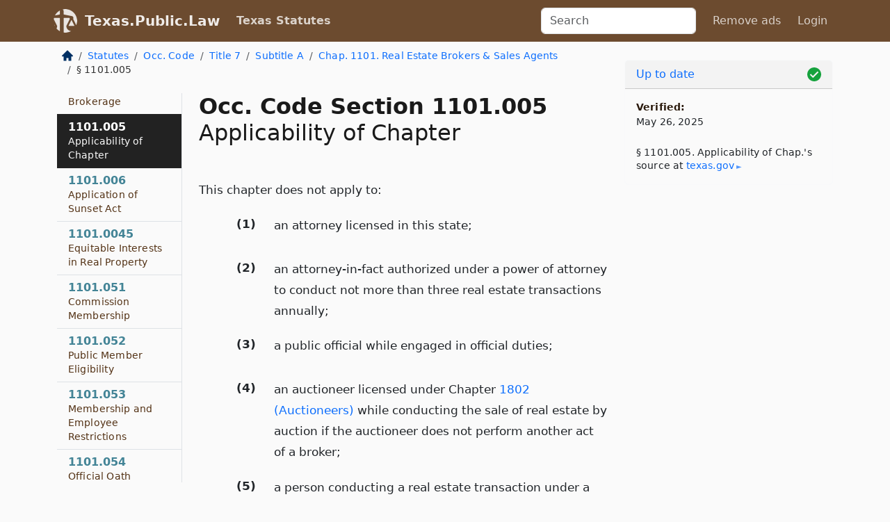

--- FILE ---
content_type: text/html; charset=utf-8
request_url: https://texas.public.law/statutes/tex._occ._code_section_1101.005
body_size: 9902
content:
<!DOCTYPE html>
<html lang='en'>
<head>
<meta charset='utf-8'>
<meta content='width=device-width, initial-scale=1, shrink-to-fit=no' name='viewport'>
<meta content='ie=edge' http-equiv='x-ua-compatible'>
  <!-- Google tag (gtag.js) -->
  <script async src="https://www.googletagmanager.com/gtag/js?id=G-H4FE23NSBJ" crossorigin="anonymous"></script>
  <script>
    window.dataLayer = window.dataLayer || [];
    function gtag(){dataLayer.push(arguments);}
    gtag('js', new Date());

    gtag('config', 'G-H4FE23NSBJ');
  </script>

<!-- Metadata -->
<title>Texas Occupations Code Section 1101.005 – Applicability of Chapter</title>
<meta content='This chapter does not apply to, an attorney licensed in this state; an attorney-in-fact authorized under a power of attorney to conduct…' name='description'>

<link rel="canonical" href="https://texas.public.law/statutes/tex._occ._code_section_1101.005">

    <!-- Twitter Meta Tags -->
    <meta name="twitter:card"        content="summary">
    <meta name="twitter:site"        content="@law_is_code">
    <meta name="twitter:title"       content="Texas Occupations Code Section 1101.005 – Applicability of Chapter">
    <meta name="twitter:description" content="This chapter does not apply to, an attorney licensed in this state; an attorney-in-fact authorized under a power of attorney to conduct…">

    <!-- Facebook Meta Tags -->
    <meta property="og:type"         content="article">
    <meta property="og:url"          content="https://texas.public.law/statutes/tex._occ._code_section_1101.005">
    <meta property="og:title"        content="Texas Occupations Code Section 1101.005 – Applicability of Chapter">
    <meta property="og:determiner"   content="the">
    <meta property="og:description"  content="This chapter does not apply to, an attorney licensed in this state; an attorney-in-fact authorized under a power of attorney to conduct…">

    <meta property="article:author"  content="Tex. Legislature">

    <meta property="article:section" content="Occupations Code">

    <!-- Apple Meta Tags -->
    <meta property="og:site_name"     content="Texas.Public.Law">

    <!-- LinkedIn Meta Tags -->
    <meta property="og:title"        content="Texas Occupations Code Section 1101.005 – Applicability of Chapter" name="title">

        <!-- Jurisdiction Icon -->

        <meta name="twitter:image"       content="https://texas.public.law/assets/jurisdiction/texas-c954d87af14b523b19b292236af483242aa1ca9007e0b96080fd9afcd3928858.png">
        <meta name="twitter:image:alt"   content="Texas icon">
        
        <link rel="apple-touch-icon"     href="https://texas.public.law/assets/jurisdiction/256x256/texas-178e7f7dd689fa81d78879372c59764dd65e7a08331c87f39f8232d2a004a913.png" sizes="256x256" >
        <meta property="og:image"        content="https://texas.public.law/assets/jurisdiction/256x256/texas-178e7f7dd689fa81d78879372c59764dd65e7a08331c87f39f8232d2a004a913.png">
        <meta property="og:image:type"   content="image/png">
        <meta property="og:image:width"  content="256">
        <meta property="og:image:height" content="256">
        <meta property="og:image:alt"    content="Texas icon">

<!-- CSS -->
<link rel="stylesheet" href="/assets/themes/texas-35119bae87c4848c7701319858ce77eecfe83ef8c5ef7cb5a90fc343078a3972.css">
<!-- Favicons -->
<!-- Platform-independent .ico -->
<link rel="icon" type="image/x-icon" href="/assets/favicon/favicon-1971bb419bcff8b826acfc6d31b7bcdaa84e2b889fb346f139d81d504e21301c.ico">
<!-- Generic Favicon -->
<link rel="icon" type="image/png" href="/assets/favicon/favicon-196x196-1a89cdc4f55cce907983623a3705b278153a4a7c3f4e937224c2f68263cdf079.png" sizes="196x196">
<!-- Apple -->
<link rel="icon" type="image/png" href="/assets/favicon/apple-touch-icon-152x152-34df06b5e2e93efe4b77219bb2f7c625e82b95f0bdadc5b066ec667d56fd329d.png" sizes="196x196">
<!-- Microsoft favicons -->
<meta content='#FFFFFF' name='msapplication-TileColor'>
<meta content='https://california.public.law/assets/favicon/mstile-144x144-1ff51a60a42438151b0aa8d2b8ecdaa867d9af9ede744983626c8263eb9051c5.png' name='msapplication-TileImage'>
<meta content='https://california.public.law/assets/favicon/mstile-310x150-ae54f5e235f629e5bbc1b3787980a0a0c790ccaaf7e6153f46e35480b9460a78.png' name='msapplication-wide310x150logo'>
<meta content='https://california.public.law/assets/favicon/mstile-310x310-c954d87af14b523b19b292236af483242aa1ca9007e0b96080fd9afcd3928858.png' name='msapplication-square310x310logo'>

<!-- Structured Data -->


  <script type="text/javascript" 
          async="async" 
          data-noptimize="1" 
          data-cfasync="false" 
          src="//scripts.pubnation.com/tags/94287298-70cd-4370-b788-e4f2e9fa8c06.js">
  </script>

</head>



<body data-environment="production" data-parent-path="/statutes/tex._occ._code_title_7_subtitle_a_chapter_1101" data-revision-ruby="2.2.29" data-revision-ts="2.1.14" data-sentry-dsn-javascript="https://bab07efcc3f7485259f5baf1f2b14d4b@o118555.ingest.us.sentry.io/4509024199901184" data-statute-number="1101.005">

<!-- Logo and Navbar -->
<nav class='navbar navbar-expand-lg navbar-dark d-print-none' id='top-navbar'>
<div class='container'>
<a class='navbar-brand' href='https://texas.public.law'>
<img alt="Public.Law logo" height="34" width="34" src="/assets/logo/logo-white-on-transparent-68px-8727330fcdef91e245320acd7eb218bf7c3fc280a9ac48873293e89c65f1557a.png">
</a>
<a class='navbar-brand' href='https://texas.public.law'>
Texas.Public.Law
</a>
<button aria-controls='navbarSupportedContent' aria-expanded='false' aria-label='Toggle navigation' class='navbar-toggler' data-bs-target='#navbarSupportedContent' data-bs-toggle='collapse' type='button'>
<span class='navbar-toggler-icon'></span>
</button>
<div class='collapse navbar-collapse' id='navbarSupportedContent'>
<ul class='navbar-nav me-auto'>
<li class='nav-item active'>
<a class='nav-link' href='/statutes'>Texas Statutes</a>
</li>
<!-- Hack to add the ORCP if this is the Oregon site -->
</ul>
<!-- Small search form -->
<form class="form-inline my-2 my-lg-0 me-2" action="/search" accept-charset="UTF-8" method="get"><input type="search" name="term" id="term" value="" class="form-control mr-sm-2" placeholder="Search" aria-label="Search">
</form>
<ul class='navbar-nav me-right'>
<li class="nav-item rounded ms-1 me-1"><a class="nav-link rounded ms-1 me-1" href="https://www.public.law/pricing">Remove ads</a></li>
<li class="nav-item"><a class="nav-link" href="/users/sign_in">Login</a></li>
</ul>
</div>
</div>
</nav>

<div class='container'>
<div class='row'>
<div class='col-sm-10 col-print-12'>
<div class='d-print-none mb-4'>
  <script type="application/ld+json">
{"@context":"https://schema.org","@type":"BreadcrumbList","itemListElement":[{"@type":"ListItem","position":1,"item":"https://texas.public.law/","name":"\u003cimg alt=\"Home\" height=\"16\" width=\"16\" src=\"/assets/home-bdfd622f0da71bdae5658d6657246217fd7f910da9dce4be94da15f81e831120.svg\"\u003e"},{"@type":"ListItem","position":2,"item":"https://texas.public.law/statutes","name":"Statutes"},{"@type":"ListItem","position":3,"item":"https://texas.public.law/statutes/tex._occ._code","name":"Occ. Code"},{"@type":"ListItem","position":4,"item":"https://texas.public.law/statutes/tex._occ._code_title_7","name":"Title 7"},{"@type":"ListItem","position":5,"item":"https://texas.public.law/statutes/tex._occ._code_title_7_subtitle_a","name":"Subtitle A"},{"@type":"ListItem","position":6,"item":"https://texas.public.law/statutes/tex._occ._code_title_7_subtitle_a_chapter_1101","name":"Chap. 1101. Real Estate Brokers \u0026 Sales Agents"},{"@type":"ListItem","position":7,"item":"https://texas.public.law/statutes/tex._occ._code_section_1101.005","name":"§ 1101.005"}]}
</script>

<nav aria-label="breadcrumb">
  <ol class="breadcrumb">
      <li class="breadcrumb-item">
        <a href="https://texas.public.law/"><img alt="Home" height="16" width="16" src="/assets/home-bdfd622f0da71bdae5658d6657246217fd7f910da9dce4be94da15f81e831120.svg"></a>
      </li>
      <li class="breadcrumb-item">
        <a href="https://texas.public.law/statutes">Statutes</a>
      </li>
      <li class="breadcrumb-item">
        <a href="https://texas.public.law/statutes/tex._occ._code">Occ. Code</a>
      </li>
      <li class="breadcrumb-item">
        <a href="https://texas.public.law/statutes/tex._occ._code_title_7">Title 7</a>
      </li>
      <li class="breadcrumb-item">
        <a href="https://texas.public.law/statutes/tex._occ._code_title_7_subtitle_a">Subtitle A</a>
      </li>
      <li class="breadcrumb-item">
        <a href="https://texas.public.law/statutes/tex._occ._code_title_7_subtitle_a_chapter_1101">Chap. 1101. Real Estate Brokers &amp; Sales Agents</a>
      </li>
    
      <li class="breadcrumb-item active" aria-current="page">
        § 1101.005
      </li>
  </ol>
</nav> 

</div>


<div class='row'>
<div class='col-sm order-last'>
<article>
<div id='leaf-page-title'>
<h1 id='number_and_name'>
<span class='meta-name-and-number'>
<span class='d-none d-print-inline'>
Tex.
</span>
Occ. Code Section 1101.005
</span>
<br>
<span id='name'>
Applicability of Chapter
</span>
</h1>
</div>

<hr class='d-none d-print-block top'>
<div id='leaf-statute-body'>
<section class="level-0 non-meta non-outline">This chapter does not apply to:</section>
<section class="level-1 non-meta outline"><h3>(1)</h3> an attorney licensed in this state;</section>
<section class="level-1 non-meta outline"><h3>(2)</h3> an attorney-in-fact authorized under a power of attorney to conduct not more than three real estate transactions annually;</section>
<section class="level-1 non-meta outline"><h3>(3)</h3> a public official while engaged in official duties;</section>
<section class="level-1 non-meta outline"><h3>(4)</h3> an auctioneer licensed under Chapter <a href="/statutes/tex._occ._code_title_11_chapter_1802">1802 (Auctioneers)</a> while conducting the sale of real estate by auction if the auctioneer does not perform another act of a broker;</section>
<section class="level-1 non-meta outline"><h3>(5)</h3> a person conducting a real estate transaction under a court order or the authority of a will or written trust instrument;</section>
<section class="level-1 non-meta outline"><h3>(6)</h3> a person employed by an owner in the sale of structures and land on which structures are located if the structures are erected by the owner in the course of the owner’s business;</section>
<section class="level-1 non-meta outline"><h3>(7)</h3> an on-site manager of an apartment complex;</section>
<section class="level-1 non-meta outline"><h3>(8)</h3> an owner or the owner’s employee who leases the owner’s improved or unimproved real estate; <strong>or</strong></section>
<section class="level-1 non-meta outline"><h3>(9)</h3> a transaction involving:</section>
<section class="level-2 non-meta outline"><h4>(A)</h4> the sale, lease, or transfer of a mineral or mining interest in real property;</section>
<section class="level-2 non-meta outline"><h4>(B)</h4> the sale, lease, or transfer of a cemetery lot;</section>
<section class="level-2 non-meta outline"><h4>(C)</h4> the lease or management of a hotel or motel; <strong>or</strong></section>
<section class="level-2 non-meta outline"><h4>(D)</h4> the sale of real property under a power of sale conferred by a deed of trust or other contract lien.</section>
<section class="meta non-outline">Added by Acts 2001, 77th Leg., ch. 1421, Sec. 2, eff. June 1, 2003.</section>
<section class="meta non-outline">Amended by:</section>
<section class="meta non-outline">Acts 2005, 79th Leg., Ch. 62 (H.B. <a href="http://www.legis.state.tx.us/tlodocs/79R/billtext/html/HB01236F.HTM">1236</a>), Sec. 1, eff. May 17, 2005.</section>
<section class="meta non-outline">Acts 2007, 80th Leg., R.S., Ch. 297 (H.B. <a href="http://www.legis.state.tx.us/tlodocs/80R/billtext/html/HB01530F.HTM">1530</a>), Sec. 1, eff. September 1, 2007.</section>
<section class="meta non-outline">Acts 2011, 82nd Leg., R.S., Ch. 1064 (S.B. <a href="http://www.legis.state.tx.us/tlodocs/82R/billtext/html/SB00747F.HTM">747</a>), Sec. 2, eff. September 1, 2011.</section>
<section class="meta non-outline">Acts 2015, 84th Leg., R.S., Ch. 1158 (S.B. <a href="http://www.legis.state.tx.us/tlodocs/84R/billtext/html/SB00699F.HTM">699</a>), Sec. 6, eff. January 1, 2016.</section>


<div class='d-print-none mt-5'>
<hr style='width: 33%; margin-left: 0;'>
<p class='small' style='line-height: 1.4em; letter-spacing: 0.01rem;'>
<cite>
<i>Source:</i>
<i>Section 1101.005 — Applicability of Chapter</i>,<code> <a id="footer-source-link" rel="nofollow" href="https://statutes.capitol.texas.gov/Docs/OC/htm/OC.1101.htm#1101.005">https://statutes.&shy;capitol.&shy;texas.&shy;gov/Docs/OC/htm/OC.&shy;1101.&shy;htm#1101.&shy;005</a></code> (accessed May 26, 2025).
</cite>
</p>
</div>

</div>
</article>
</div>
<div class='col-sm-3 order-first d-none d-md-block d-print-none'>
<main class='sticky-top'>
<div class='d-flex flex-column align-items-stretch'>
<div class='list-group list-group-flush scrollarea border-end' id='sibling-nav'>
<a class='list-group-item list-group-item-action' href='tex._occ._code_section_1101.001' id='n1101.001'>1101.001<br><span class='name'>Short Title</span></a>
<a class='list-group-item list-group-item-action' href='tex._occ._code_section_1101.002' id='n1101.002'>1101.002<br><span class='name'>Definitions</span></a>
<a class='list-group-item list-group-item-action' href='tex._occ._code_section_1101.003' id='n1101.003'>1101.003<br><span class='name'>Qualifying Real Estate Courses</span></a>
<a class='list-group-item list-group-item-action' href='tex._occ._code_section_1101.004' id='n1101.004'>1101.004<br><span class='name'>Real Estate Brokerage</span></a>
<a class='list-group-item list-group-item-action' href='tex._occ._code_section_1101.005' id='n1101.005'>1101.005<br><span class='name'>Applicability of Chapter</span></a>
<a class='list-group-item list-group-item-action' href='tex._occ._code_section_1101.006' id='n1101.006'>1101.006<br><span class='name'>Application of Sunset Act</span></a>
<a class='list-group-item list-group-item-action' href='tex._occ._code_section_1101.0045' id='n1101.0045'>1101.0045<br><span class='name'>Equitable Interests in Real Property</span></a>
<a class='list-group-item list-group-item-action' href='tex._occ._code_section_1101.051' id='n1101.051'>1101.051<br><span class='name'>Commission Membership</span></a>
<a class='list-group-item list-group-item-action' href='tex._occ._code_section_1101.052' id='n1101.052'>1101.052<br><span class='name'>Public Member Eligibility</span></a>
<a class='list-group-item list-group-item-action' href='tex._occ._code_section_1101.053' id='n1101.053'>1101.053<br><span class='name'>Membership and Employee Restrictions</span></a>
<a class='list-group-item list-group-item-action' href='tex._occ._code_section_1101.054' id='n1101.054'>1101.054<br><span class='name'>Official Oath</span></a>
<a class='list-group-item list-group-item-action' href='tex._occ._code_section_1101.055' id='n1101.055'>1101.055<br><span class='name'>Terms</span></a>
<a class='list-group-item list-group-item-action' href='tex._occ._code_section_1101.0055' id='n1101.0055'>1101.0055<br><span class='name'>Nonapplicability of Law Governing Cancellation of Certain Transactions</span></a>
<a class='list-group-item list-group-item-action' href='tex._occ._code_section_1101.056' id='n1101.056'>1101.056<br><span class='name'>Officers</span></a>
<a class='list-group-item list-group-item-action' href='tex._occ._code_section_1101.057' id='n1101.057'>1101.057<br><span class='name'>Grounds for Removal</span></a>
<a class='list-group-item list-group-item-action' href='tex._occ._code_section_1101.058' id='n1101.058'>1101.058<br><span class='name'>Per Diem</span></a>
<a class='list-group-item list-group-item-action' href='tex._occ._code_section_1101.059' id='n1101.059'>1101.059<br><span class='name'>Training</span></a>
<a class='list-group-item list-group-item-action' href='tex._occ._code_section_1101.060' id='n1101.060'>1101.060<br><span class='name'>Quasi-judicial Immunity</span></a>
<a class='list-group-item list-group-item-action' href='tex._occ._code_section_1101.061' id='n1101.061'>1101.061<br><span class='name'>Educational Presentations</span></a>
<a class='list-group-item list-group-item-action' href='tex._occ._code_section_1101.101' id='n1101.101'>1101.101<br><span class='name'>Executive Director and Other Personnel</span></a>
<a class='list-group-item list-group-item-action' href='tex._occ._code_section_1101.102' id='n1101.102'>1101.102<br><span class='name'>Division of Responsibilities</span></a>
<a class='list-group-item list-group-item-action' href='tex._occ._code_section_1101.103' id='n1101.103'>1101.103<br><span class='name'>Code of Ethics</span></a>
<a class='list-group-item list-group-item-action' href='tex._occ._code_section_1101.104' id='n1101.104'>1101.104<br><span class='name'>Qualifications and Standards of Conduct Information</span></a>
<a class='list-group-item list-group-item-action' href='tex._occ._code_section_1101.105' id='n1101.105'>1101.105<br><span class='name'>Career Development Program</span></a>
<a class='list-group-item list-group-item-action' href='tex._occ._code_section_1101.106' id='n1101.106'>1101.106<br><span class='name'>Equal Employment Opportunity Policy</span></a>
<a class='list-group-item list-group-item-action' href='tex._occ._code_section_1101.151' id='n1101.151'>1101.151<br><span class='name'>General Powers and Duties of Commission</span></a>
<a class='list-group-item list-group-item-action' href='tex._occ._code_section_1101.152' id='n1101.152'>1101.152<br><span class='name'>Fees</span></a>
<a class='list-group-item list-group-item-action' href='tex._occ._code_section_1101.154' id='n1101.154'>1101.154<br><span class='name'>Additional Fee: Texas Real Estate Research Center</span></a>
<a class='list-group-item list-group-item-action' href='tex._occ._code_section_1101.155' id='n1101.155'>1101.155<br><span class='name'>Rules Relating to Contract Forms</span></a>
<a class='list-group-item list-group-item-action' href='tex._occ._code_section_1101.156' id='n1101.156'>1101.156<br><span class='name'>Rules Restricting Advertising or Competitive Bidding</span></a>
<a class='list-group-item list-group-item-action' href='tex._occ._code_section_1101.157' id='n1101.157'>1101.157<br><span class='name'>Subpoena Authority</span></a>
<a class='list-group-item list-group-item-action' href='tex._occ._code_section_1101.158' id='n1101.158'>1101.158<br><span class='name'>Advisory Committees</span></a>
<a class='list-group-item list-group-item-action' href='tex._occ._code_section_1101.159' id='n1101.159'>1101.159<br><span class='name'>Use of Technology</span></a>
<a class='list-group-item list-group-item-action' href='tex._occ._code_section_1101.160' id='n1101.160'>1101.160<br><span class='name'>Negotiated Rulemaking and Alternative Dispute Resolution Procedures</span></a>
<a class='list-group-item list-group-item-action' href='tex._occ._code_section_1101.161' id='n1101.161'>1101.161<br><span class='name'>Gifts, Grants, and Donations</span></a>
<a class='list-group-item list-group-item-action' href='tex._occ._code_section_1101.201' id='n1101.201'>1101.201<br><span class='name'>Public Interest Information</span></a>
<a class='list-group-item list-group-item-action' href='tex._occ._code_section_1101.202' id='n1101.202'>1101.202<br><span class='name'>Complaints</span></a>
<a class='list-group-item list-group-item-action' href='tex._occ._code_section_1101.203' id='n1101.203'>1101.203<br><span class='name'>Complaint Information</span></a>
<a class='list-group-item list-group-item-action' href='tex._occ._code_section_1101.204' id='n1101.204'>1101.204<br><span class='name'>Complaint Investigation and Disposition</span></a>
<a class='list-group-item list-group-item-action' href='tex._occ._code_section_1101.205' id='n1101.205'>1101.205<br><span class='name'>Complaint Investigation of Certificate Holder</span></a>
<a class='list-group-item list-group-item-action' href='tex._occ._code_section_1101.206' id='n1101.206'>1101.206<br><span class='name'>Public Participation</span></a>
<a class='list-group-item list-group-item-action' href='tex._occ._code_section_1101.251' id='n1101.251'>1101.251<br><span class='name'>Definition of Committee</span></a>
<a class='list-group-item list-group-item-action' href='tex._occ._code_section_1101.252' id='n1101.252'>1101.252<br><span class='name'>Committee Membership</span></a>
<a class='list-group-item list-group-item-action' href='tex._occ._code_section_1101.253' id='n1101.253'>1101.253<br><span class='name'>Terms</span></a>
<a class='list-group-item list-group-item-action' href='tex._occ._code_section_1101.254' id='n1101.254'>1101.254<br><span class='name'>Powers and Duties</span></a>
<a class='list-group-item list-group-item-action' href='tex._occ._code_section_1101.301' id='n1101.301'>1101.301<br><span class='name'>Approval of Programs and Courses of Study</span></a>
<a class='list-group-item list-group-item-action' href='tex._occ._code_section_1101.302' id='n1101.302'>1101.302<br><span class='name'>Bond Required</span></a>
<a class='list-group-item list-group-item-action' href='tex._occ._code_section_1101.303' id='n1101.303'>1101.303<br><span class='name'>Approval of Continuing Education Provider or Course of Study</span></a>
<a class='list-group-item list-group-item-action' href='tex._occ._code_section_1101.304' id='n1101.304'>1101.304<br><span class='name'>Examination Passage Rate Data</span></a>
<a class='list-group-item list-group-item-action' href='tex._occ._code_section_1101.305' id='n1101.305'>1101.305<br><span class='name'>Review Committee</span></a>
<a class='list-group-item list-group-item-action' href='tex._occ._code_section_1101.351' id='n1101.351'>1101.351<br><span class='name'>License Required</span></a>
<a class='list-group-item list-group-item-action' href='tex._occ._code_section_1101.352' id='n1101.352'>1101.352<br><span class='name'>License Application</span></a>
<a class='list-group-item list-group-item-action' href='tex._occ._code_section_1101.353' id='n1101.353'>1101.353<br><span class='name'>Determination of Fitness</span></a>
<a class='list-group-item list-group-item-action' href='tex._occ._code_section_1101.354' id='n1101.354'>1101.354<br><span class='name'>General Eligibility Requirements</span></a>
<a class='list-group-item list-group-item-action' href='tex._occ._code_section_1101.355' id='n1101.355'>1101.355<br><span class='name'>Additional General Eligibility Requirements for Business Entities</span></a>
<a class='list-group-item list-group-item-action' href='tex._occ._code_section_1101.356' id='n1101.356'>1101.356<br><span class='name'>Broker License: Experience and Education Requirements</span></a>
<a class='list-group-item list-group-item-action' href='tex._occ._code_section_1101.358' id='n1101.358'>1101.358<br><span class='name'>Sales Agent License: Education Requirements</span></a>
<a class='list-group-item list-group-item-action' href='tex._occ._code_section_1101.359' id='n1101.359'>1101.359<br><span class='name'>Alternate Education Requirements for Certain License Holders</span></a>
<a class='list-group-item list-group-item-action' href='tex._occ._code_section_1101.360' id='n1101.360'>1101.360<br><span class='name'>Eligibility Requirements for Certain Nonresident Applicants</span></a>
<a class='list-group-item list-group-item-action' href='tex._occ._code_section_1101.362' id='n1101.362'>1101.362<br><span class='name'>Waiver of License Requirements: Previous License Holders</span></a>
<a class='list-group-item list-group-item-action' href='tex._occ._code_section_1101.363' id='n1101.363'>1101.363<br><span class='name'>Issuance of License</span></a>
<a class='list-group-item list-group-item-action' href='tex._occ._code_section_1101.364' id='n1101.364'>1101.364<br><span class='name'>Denial of License</span></a>
<a class='list-group-item list-group-item-action' href='tex._occ._code_section_1101.365' id='n1101.365'>1101.365<br><span class='name'>Probationary License</span></a>
<a class='list-group-item list-group-item-action' href='tex._occ._code_section_1101.366' id='n1101.366'>1101.366<br><span class='name'>Inactive License: Broker</span></a>
<a class='list-group-item list-group-item-action' href='tex._occ._code_section_1101.367' id='n1101.367'>1101.367<br><span class='name'>Inactive License: Sales Agent</span></a>
<a class='list-group-item list-group-item-action' href='tex._occ._code_section_1101.401' id='n1101.401'>1101.401<br><span class='name'>Examination Required</span></a>
<a class='list-group-item list-group-item-action' href='tex._occ._code_section_1101.402' id='n1101.402'>1101.402<br><span class='name'>Waiver of Examination</span></a>
<a class='list-group-item list-group-item-action' href='tex._occ._code_section_1101.403' id='n1101.403'>1101.403<br><span class='name'>Administration of Examination</span></a>
<a class='list-group-item list-group-item-action' href='tex._occ._code_section_1101.404' id='n1101.404'>1101.404<br><span class='name'>Examination Results</span></a>
<a class='list-group-item list-group-item-action' href='tex._occ._code_section_1101.405' id='n1101.405'>1101.405<br><span class='name'>Reexamination</span></a>
<a class='list-group-item list-group-item-action' href='tex._occ._code_section_1101.451' id='n1101.451'>1101.451<br><span class='name'>License Expiration and Renewal</span></a>
<a class='list-group-item list-group-item-action' href='tex._occ._code_section_1101.452' id='n1101.452'>1101.452<br><span class='name'>Information Required for License Renewal</span></a>
<a class='list-group-item list-group-item-action' href='tex._occ._code_section_1101.453' id='n1101.453'>1101.453<br><span class='name'>Additional Renewal Requirements for Business Entities</span></a>
<a class='list-group-item list-group-item-action' href='tex._occ._code_section_1101.454' id='n1101.454'>1101.454<br><span class='name'>Sales Agent License Renewal</span></a>
<a class='list-group-item list-group-item-action' href='tex._occ._code_section_1101.455' id='n1101.455'>1101.455<br><span class='name'>Continuing Education Requirements</span></a>
<a class='list-group-item list-group-item-action' href='tex._occ._code_section_1101.456' id='n1101.456'>1101.456<br><span class='name'>Exemption from Continuing Education Requirements for Certain Brokers</span></a>
<a class='list-group-item list-group-item-action' href='tex._occ._code_section_1101.457' id='n1101.457'>1101.457<br><span class='name'>Deferral of Continuing Education Requirements</span></a>
<a class='list-group-item list-group-item-action' href='tex._occ._code_section_1101.458' id='n1101.458'>1101.458<br><span class='name'>Additional Education Requirements for Certain License Holders</span></a>
<a class='list-group-item list-group-item-action' href='tex._occ._code_section_1101.459' id='n1101.459'>1101.459<br><span class='name'>Denial of License Renewal</span></a>
<a class='list-group-item list-group-item-action' href='tex._occ._code_section_1101.501' id='n1101.501'>1101.501<br><span class='name'>Certificate Required</span></a>
<a class='list-group-item list-group-item-action' href='tex._occ._code_section_1101.502' id='n1101.502'>1101.502<br><span class='name'>Eligibility Requirements for Certificate</span></a>
<a class='list-group-item list-group-item-action' href='tex._occ._code_section_1101.503' id='n1101.503'>1101.503<br><span class='name'>Issuance of Certificate</span></a>
<a class='list-group-item list-group-item-action' href='tex._occ._code_section_1101.504' id='n1101.504'>1101.504<br><span class='name'>Certificate Expiration</span></a>
<a class='list-group-item list-group-item-action' href='tex._occ._code_section_1101.505' id='n1101.505'>1101.505<br><span class='name'>Denial of Certificate Issuance or Renewal</span></a>
<a class='list-group-item list-group-item-action' href='tex._occ._code_section_1101.506' id='n1101.506'>1101.506<br><span class='name'>Change of Address</span></a>
<a class='list-group-item list-group-item-action' href='tex._occ._code_section_1101.507' id='n1101.507'>1101.507<br><span class='name'>Display of Certificate</span></a>
<a class='list-group-item list-group-item-action' href='tex._occ._code_section_1101.508' id='n1101.508'>1101.508<br><span class='name'>Probationary Certificate</span></a>
<a class='list-group-item list-group-item-action' href='tex._occ._code_section_1101.509' id='n1101.509'>1101.509<br><span class='name'>Qualifying and Continuing Education Requirements</span></a>
<a class='list-group-item list-group-item-action' href='tex._occ._code_section_1101.551' id='n1101.551'>1101.551<br><span class='name'>Definitions</span></a>
<a class='list-group-item list-group-item-action' href='tex._occ._code_section_1101.552' id='n1101.552'>1101.552<br><span class='name'>Fixed Office Required</span></a>
<a class='list-group-item list-group-item-action' href='tex._occ._code_section_1101.553' id='n1101.553'>1101.553<br><span class='name'>Display of License</span></a>
<a class='list-group-item list-group-item-action' href='tex._occ._code_section_1101.554' id='n1101.554'>1101.554<br><span class='name'>Copy of Sales Agent License</span></a>
<a class='list-group-item list-group-item-action' href='tex._occ._code_section_1101.555' id='n1101.555'>1101.555<br><span class='name'>Notice to Buyer Regarding Abstract or Title Policy</span></a>
<a class='list-group-item list-group-item-action' href='tex._occ._code_section_1101.556' id='n1101.556'>1101.556<br><span class='name'>Disclosure of Certain Information Relating to Occupants</span></a>
<a class='list-group-item list-group-item-action' href='tex._occ._code_section_1101.557' id='n1101.557'>1101.557<br><span class='name'>Acting as Agent</span></a>
<a class='list-group-item list-group-item-action' href='tex._occ._code_section_1101.558' id='n1101.558'>1101.558<br><span class='name'>Representation Disclosure</span></a>
<a class='list-group-item list-group-item-action' href='tex._occ._code_section_1101.559' id='n1101.559'>1101.559<br><span class='name'>Broker Acting as Intermediary</span></a>
<a class='list-group-item list-group-item-action' href='tex._occ._code_section_1101.560' id='n1101.560'>1101.560<br><span class='name'>Associated License Holder Acting as Intermediary</span></a>
<a class='list-group-item list-group-item-action' href='tex._occ._code_section_1101.561' id='n1101.561'>1101.561<br><span class='name'>Duties of Intermediary Prevail</span></a>
<a class='list-group-item list-group-item-action' href='tex._occ._code_section_1101.601' id='n1101.601'>1101.601<br><span class='name'>Real Estate Recovery Trust Account</span></a>
<a class='list-group-item list-group-item-action' href='tex._occ._code_section_1101.602' id='n1101.602'>1101.602<br><span class='name'>Entitlement to Reimbursement</span></a>
<a class='list-group-item list-group-item-action' href='tex._occ._code_section_1101.603' id='n1101.603'>1101.603<br><span class='name'>Payments into Trust Account</span></a>
<a class='list-group-item list-group-item-action' href='tex._occ._code_section_1101.604' id='n1101.604'>1101.604<br><span class='name'>Management of Trust Account</span></a>
<a class='list-group-item list-group-item-action' href='tex._occ._code_section_1101.605' id='n1101.605'>1101.605<br><span class='name'>Deadline for Action</span></a>
<a class='list-group-item list-group-item-action' href='tex._occ._code_section_1101.606' id='n1101.606'>1101.606<br><span class='name'>Claim for Payment from Trust Account</span></a>
<a class='list-group-item list-group-item-action' href='tex._occ._code_section_1101.607' id='n1101.607'>1101.607<br><span class='name'>Issues at Hearing</span></a>
<a class='list-group-item list-group-item-action' href='tex._occ._code_section_1101.608' id='n1101.608'>1101.608<br><span class='name'>Commission Response</span></a>
<a class='list-group-item list-group-item-action' href='tex._occ._code_section_1101.609' id='n1101.609'>1101.609<br><span class='name'>Court Order for Payment</span></a>
<a class='list-group-item list-group-item-action' href='tex._occ._code_section_1101.610' id='n1101.610'>1101.610<br><span class='name'>Payment Limits</span></a>
<a class='list-group-item list-group-item-action' href='tex._occ._code_section_1101.611' id='n1101.611'>1101.611<br><span class='name'>Application of Judgment Recovery</span></a>
<a class='list-group-item list-group-item-action' href='tex._occ._code_section_1101.612' id='n1101.612'>1101.612<br><span class='name'>Subrogation</span></a>
<a class='list-group-item list-group-item-action' href='tex._occ._code_section_1101.613' id='n1101.613'>1101.613<br><span class='name'>Effect on Disciplinary Proceedings</span></a>
<a class='list-group-item list-group-item-action' href='tex._occ._code_section_1101.614' id='n1101.614'>1101.614<br><span class='name'>Waiver of Rights</span></a>
<a class='list-group-item list-group-item-action' href='tex._occ._code_section_1101.615' id='n1101.615'>1101.615<br><span class='name'>Notice to Consumers and Service Recipients</span></a>
<a class='list-group-item list-group-item-action' href='tex._occ._code_section_1101.651' id='n1101.651'>1101.651<br><span class='name'>Certain Practices Prohibited</span></a>
<a class='list-group-item list-group-item-action' href='tex._occ._code_section_1101.652' id='n1101.652'>1101.652<br><span class='name'>Grounds for Suspension or Revocation of License</span></a>
<a class='list-group-item list-group-item-action' href='tex._occ._code_section_1101.653' id='n1101.653'>1101.653<br><span class='name'>Grounds for Suspension or Revocation of Certificate</span></a>
<a class='list-group-item list-group-item-action' href='tex._occ._code_section_1101.654' id='n1101.654'>1101.654<br><span class='name'>Suspension or Revocation of License or Certificate for Unauthorized Practice of Law</span></a>
<a class='list-group-item list-group-item-action' href='tex._occ._code_section_1101.655' id='n1101.655'>1101.655<br><span class='name'>Revocation of License or Certificate for Claim on Account</span></a>
<a class='list-group-item list-group-item-action' href='tex._occ._code_section_1101.656' id='n1101.656'>1101.656<br><span class='name'>Additional Disciplinary Authority of Commission</span></a>
<a class='list-group-item list-group-item-action' href='tex._occ._code_section_1101.657' id='n1101.657'>1101.657<br><span class='name'>Hearing</span></a>
<a class='list-group-item list-group-item-action' href='tex._occ._code_section_1101.658' id='n1101.658'>1101.658<br><span class='name'>Appeal</span></a>
<a class='list-group-item list-group-item-action' href='tex._occ._code_section_1101.659' id='n1101.659'>1101.659<br><span class='name'>Refund</span></a>
<a class='list-group-item list-group-item-action' href='tex._occ._code_section_1101.660' id='n1101.660'>1101.660<br><span class='name'>Informal Proceedings</span></a>
<a class='list-group-item list-group-item-action' href='tex._occ._code_section_1101.661' id='n1101.661'>1101.661<br><span class='name'>Final Order</span></a>
<a class='list-group-item list-group-item-action' href='tex._occ._code_section_1101.662' id='n1101.662'>1101.662<br><span class='name'>Temporary Suspension</span></a>
<a class='list-group-item list-group-item-action' href='tex._occ._code_section_1101.663' id='n1101.663'>1101.663<br><span class='name'>Reapplying After Revocation, Surrender, or Denial</span></a>
<a class='list-group-item list-group-item-action' href='tex._occ._code_section_1101.664' id='n1101.664'>1101.664<br><span class='name'>Failure to Appear</span></a>
<a class='list-group-item list-group-item-action' href='tex._occ._code_section_1101.701' id='n1101.701'>1101.701<br><span class='name'>Imposition of Administrative Penalty</span></a>
<a class='list-group-item list-group-item-action' href='tex._occ._code_section_1101.702' id='n1101.702'>1101.702<br><span class='name'>Amount of Penalty</span></a>
<a class='list-group-item list-group-item-action' href='tex._occ._code_section_1101.703' id='n1101.703'>1101.703<br><span class='name'>Notice of Violation and Penalty</span></a>
<a class='list-group-item list-group-item-action' href='tex._occ._code_section_1101.704' id='n1101.704'>1101.704<br><span class='name'>Penalty to Be Paid or Hearing Requested</span></a>
<a class='list-group-item list-group-item-action' href='tex._occ._code_section_1101.705' id='n1101.705'>1101.705<br><span class='name'>Hearing</span></a>
<a class='list-group-item list-group-item-action' href='tex._occ._code_section_1101.706' id='n1101.706'>1101.706<br><span class='name'>Notice of Order</span></a>
<a class='list-group-item list-group-item-action' href='tex._occ._code_section_1101.707' id='n1101.707'>1101.707<br><span class='name'>Options Following Decision: Pay or Appeal</span></a>
<a class='list-group-item list-group-item-action' href='tex._occ._code_section_1101.708' id='n1101.708'>1101.708<br><span class='name'>Collection of Penalty</span></a>
<a class='list-group-item list-group-item-action' href='tex._occ._code_section_1101.709' id='n1101.709'>1101.709<br><span class='name'>Remittance of Penalty and Interest</span></a>
<a class='list-group-item list-group-item-action' href='tex._occ._code_section_1101.710' id='n1101.710'>1101.710<br><span class='name'>Administrative Procedure</span></a>
<a class='list-group-item list-group-item-action' href='tex._occ._code_section_1101.751' id='n1101.751'>1101.751<br><span class='name'>Injunctive Action Brought by Commission</span></a>
<a class='list-group-item list-group-item-action' href='tex._occ._code_section_1101.752' id='n1101.752'>1101.752<br><span class='name'>Additional Injunctive Authority</span></a>
<a class='list-group-item list-group-item-action' href='tex._occ._code_section_1101.753' id='n1101.753'>1101.753<br><span class='name'>Civil Penalty for Certain Violations by Broker, Sales Agent, or Certificate Holder</span></a>
<a class='list-group-item list-group-item-action' href='tex._occ._code_section_1101.754' id='n1101.754'>1101.754<br><span class='name'>Private Cause of Action for Certain Violations by Broker, Sales Agent, or Certificate Holder</span></a>
<a class='list-group-item list-group-item-action' href='tex._occ._code_section_1101.755' id='n1101.755'>1101.755<br><span class='name'>Appeal Bond Exemption</span></a>
<a class='list-group-item list-group-item-action' href='tex._occ._code_section_1101.756' id='n1101.756'>1101.756<br><span class='name'>General Criminal Penalty</span></a>
<a class='list-group-item list-group-item-action' href='tex._occ._code_section_1101.757' id='n1101.757'>1101.757<br><span class='name'>Criminal Penalty for Certain Violations by Residential Rental Locator</span></a>
<a class='list-group-item list-group-item-action' href='tex._occ._code_section_1101.758' id='n1101.758'>1101.758<br><span class='name'>Criminal Penalty for Certain Violations by Broker, Sales Agent, or Certificate Holder</span></a>
<a class='list-group-item list-group-item-action' href='tex._occ._code_section_1101.759' id='n1101.759'>1101.759<br><span class='name'>Cease and Desist Order</span></a>
<a class='list-group-item list-group-item-action' href='tex._occ._code_section_1101.801' id='n1101.801'>1101.801<br><span class='name'>Effect of Disciplinary Action on Liability</span></a>
<a class='list-group-item list-group-item-action' href='tex._occ._code_section_1101.802' id='n1101.802'>1101.802<br><span class='name'>Liability Relating to Hiv Infection or Aids</span></a>
<a class='list-group-item list-group-item-action' href='tex._occ._code_section_1101.803' id='n1101.803'>1101.803<br><span class='name'>General Liability of Broker</span></a>
<a class='list-group-item list-group-item-action' href='tex._occ._code_section_1101.804' id='n1101.804'>1101.804<br><span class='name'>Liability for Providing Certain Information</span></a>
<a class='list-group-item list-group-item-action' href='tex._occ._code_section_1101.805' id='n1101.805'>1101.805<br><span class='name'>Liability for Misrepresentation or Concealment</span></a>
<a class='list-group-item list-group-item-action' href='tex._occ._code_section_1101.806' id='n1101.806'>1101.806<br><span class='name'>Liability for Payment of Compensation or Commission</span></a>
<a class='list-group-item list-group-item-action' href='tex._occ._code_section_1101.2051' id='n1101.2051'>1101.2051<br><span class='name'>Confidentiality of Investigation Material</span></a>
<a class='list-group-item list-group-item-action' href='tex._occ._code_section_1101.3015' id='n1101.3015'>1101.3015<br><span class='name'>Fee for Educational Program</span></a>
<a class='list-group-item list-group-item-action' href='tex._occ._code_section_1101.3521' id='n1101.3521'>1101.3521<br><span class='name'>Criminal History Record Information Requirement for License</span></a>
<a class='list-group-item list-group-item-action' href='tex._occ._code_section_1101.4521' id='n1101.4521'>1101.4521<br><span class='name'>Criminal History Record Information for Renewal</span></a>
<a class='list-group-item list-group-item-action' href='tex._occ._code_section_1101.5041' id='n1101.5041'>1101.5041<br><span class='name'>Criminal History Record Information Requirement for Certificate</span></a>
<a class='list-group-item list-group-item-action' href='tex._occ._code_section_1101.6011' id='n1101.6011'>1101.6011<br><span class='name'>Applicability to Business Entity</span></a>
<a class='list-group-item list-group-item-action' href='tex._occ._code_section_1101.6561' id='n1101.6561'>1101.6561<br><span class='name'>Suspension or Revocation of Educational Program</span></a>
<a class='list-group-item list-group-item-action' href='tex._occ._code_section_1101.7015' id='n1101.7015'>1101.7015<br><span class='name'>Delegation of Executive Director’s Authority</span></a>
<a class='list-group-item list-group-item-action' href='tex._occ._code_section_1101.7085' id='n1101.7085'>1101.7085<br><span class='name'>Determination by Court</span></a>

</div>
</div>
</main>
</div>

</div>

</div>
<div class='col-sm-2 d-print-none d-none d-lg-block'>
<!-- Right Side Bar -->
<div class='card border-light mb-1 mt-3'>
<div class='card-header'>
<span>
<img alt="Green check means up to date." style="width: 20px; float: right; margin-top: 2px" width="20" height="20" src="/assets/checked-dark-green-2857f87605b971587a477f5d9beafb3c3a76b47b8a4b5dcecbf01b27418206c1.svg">
</span>
<span>
<a class="card-link" href="https://texas.public.law/statutes/information-about-updates">Up to date</a>
</span>
</div>
<div class='card-body'>
<p class='mb-1 card-text small' style='line-height: 1.5em; letter-spacing: 0.01rem'>
<strong>Verified:</strong>
<br>
May 26, 2025
</p>
<p class='card-text mt-4 small' style='line-height: 1.4em; letter-spacing: 0.01rem'>
<cite>
§ 1101.005. Applicability of Chap.'s source at
<a class="source-link external" rel="nofollow" href="https://statutes.capitol.texas.gov/Docs/OC/htm/OC.1101.htm#1101.005">texas​.gov</a>
</cite>
</p>
</div>
</div>






</div>
</div>
<hr class='bottom'>
<footer>
<div class='d-print-none'>
<div class='row'>
<div class='col-sm-3' id='stay-connected'>
<h2>Stay Connected</h2>
<p>
Join thousands of people who receive monthly site updates.
</p>
<p>
<a class='btn btn-primary' href='https://eepurl.com/dqx2dj' id='temp-subscribe' role='button'>Subscribe</a>
</p>
<p id='social-icons'>
<a href="https://www.instagram.com/law.is.code/"><img alt="Instagram" loading="lazy" decoding="async" height="50" width="50" src="/assets/social/instagram-logo-840401f66d7e41fb9696f8e077c49b550e669a1a613e2612a7ba18aa2c53776d.svg"></a>
<a href="https://www.facebook.com/PublicDotLaw"><img alt="Facebook" loading="lazy" decoding="async" height="50" width="50" src="/assets/social/facebook-logo-button-a44d2115afa1417c74235fd98657a42b6602af1b47332364fa6627a80e5a61ff.svg"></a>
<a href="https://twitter.com/law_is_code"><img alt="Twitter" loading="lazy" decoding="async" height="50" width="50" src="/assets/social/twitter-logo-button-39f7c16ed398ca50006cd9a20dc33da44f7110bc26dbe7ec8980cbd9fc44cdc6.svg"></a>
<a href="https://github.com/public-law/"><img alt="Our GitHub Page" loading="lazy" decoding="async" height="50" width="50" src="/assets/social/github-logo-b4302181192a1d29bb4b020699926827cea1717d423541ad0ec8b318cda6ff97.svg"></a>
</p>
</div>
<div class='col-sm-4'>
<h2>Get Legal Help</h2>
<p class='mb-4'>
The <a class="external" href="https://www.texasbar.com/">State Bar of Texas</a> runs a service for finding
an attorney in good standing. Initial consultations
are usually free or discounted: <a class="external" href="https://www.texasbar.com/AM/Template.cfm?Section=Lawyer_Referral_Service_LRIS_">Lawyer Referral &amp; Information Service (LRIS)</a>
</p>
<h2>Committed to Public Service</h2>
<p>
We will always provide free access to the current law. In addition,
<a href='https://blog.public.law/automatic-upgrade-for-non-profit-educational-and-govt-users/'>we provide special support</a>
for non-profit, educational, and government users. Through social
entre­pre­neurship, we’re lowering the cost of legal services and
increasing citizen access.
</p>
</div>
<div class='col-sm-5'>
<nav>
<h2>Navigate</h2>
<div class='row'>
<div class='col-sm-4'>
<ul class='compact'>
<li class='mb-2'><a href="https://www.public.law/legal-help-services">Find a Lawyer</a></li>
<li class='mb-2'><a href="https://blog.public.law">Blog</a></li>
<li class='mb-2'><a href="https://www.public.law/about-us">About Us</a></li>
<li class='mb-2'><a href="https://www.public.law/api-info">API</a></li>
<li class='mb-2'><a href="https://www.public.law/contact-us">Contact Us</a></li>
<li class='mb-2'><a href="https://www.public.law/blog">Reports</a></li>
<li class='mb-2'><a href="https://www.public.law/sources">Secondary Sources</a></li>
<li class='mb-2'><a href="https://www.public.law/privacy-policy">Privacy Policy</a></li>
</ul>
</div>
<div class='col-sm-8'>
<table class='table table-sm table-borderless table-light'>
<tbody>
<tr>
<th>California:</th>
<td><a href="https://california.public.law/codes">Codes</a></td>
</tr>
<tr>
<th>Colorado:</th>
<td><a href="https://colorado.public.law/statutes">C.R.S.</a></td>
</tr>
<tr>
<th>Florida:</th>
<td><a href="https://florida.public.law/statutes">Statutes</a></td>
</tr>
<tr>
<th>Nevada:</th>
<td><a href="https://nevada.public.law/statutes">NRS</a></td>
</tr>
<tr>
<th>New York:</th>
<td><a href="https://newyork.public.law/laws">Laws</a></td>
</tr>
<tr>
<th>Oregon:</th>
<td><a href="https://oregon.public.law/rules">OAR</a>, <a href="https://oregon.public.law/statutes">ORS</a></td>
</tr>
<tr>
<th>Texas:</th>
<td><a href="https://texas.public.law/statutes">Statutes</a></td>
</tr>
<tr>
<th>World:</th>
<td><a href="https://www.public.law/world/rome_statute">Rome Statute</a>, <a href="https://www.public.law/dictionary">International Dictionary</a></td>
</tr>
</tbody>
</table>
</div>
</div>
</nav>
</div>
</div>

</div>
<div class='d-none d-print-block'>
<p class='small'>
<i>Location:</i>
<code>https://texas.public.law/statutes/tex._occ._code_section_1101.005</code>
</p>
<p class='small'>
<i>Original Source:</i>
<i>Section 1101.005 — Applicability of Chapter</i>,
<code>https://statutes.&shy;capitol.&shy;texas.&shy;gov/Docs/OC/htm/OC.&shy;1101.&shy;htm#1101.&shy;005</code>
(last ac&shy;cessed May 10, 2025).
</p>

</div>
</footer>

<!-- Modal -->
<div class="modal fade" id="intentionallyBlankModal" tabindex="-1" aria-labelledby="intentionallyBlankModalLabel" aria-hidden="true">
    <div class="modal-dialog modal-dialog-centered">
      <div class="modal-content">
        <div class="modal-header">
          <h5 class="modal-title" id="intentionallyBlankModalLabel">Blank Outline Levels</h5>
          <button type="button" class="close" data-bs-dismiss="modal" aria-label="Close">
            <span aria-hidden="true">&times;</span>
          </button>
        </div>
        <div class="modal-body">
          <p>
          The legislature occasionally skips outline levels.
          For example:
          </p>

<pre>(3) A person may apply [...]
(4)(a) A person petitioning for relief [...]</pre>

          <p>
            In this example, <strong>(3)</strong>, <strong>(4)</strong>,
            and <strong>(4)(a)</strong> are all outline levels, but 
            <strong>(4)</strong> was
            omitted by its authors. It's only implied. This presents an
            interesting challenge when laying out the text. We've
            decided to display a blank section with this note, in order
            to aide readability.
          </p>

          <div class="alert alert-info" role="alert">
            <strong>Trust but verify.</strong>
              <cite>
                <a class="source-link external" rel="nofollow" href="https://statutes.capitol.texas.gov/Docs/OC/htm/OC.1101.htm#1101.005">Here is the original source for section 1101.005</a>
              </cite>
          </div>

          <p>
            Do you have an opinion about this solution?
            <a href="https://www.public.law/contact-us">Drop us a line.</a>
          </p>
        </div>
        <div class="modal-footer">
          <button type="button" class="btn btn-primary" data-bs-dismiss="modal">Close</button>
        </div>
      </div>
    </div>
  </div>

</div>
    <script src="https://js.sentry-cdn.com/bab07efcc3f7485259f5baf1f2b14d4b.min.js" crossorigin="anonymous"></script>

<script src="/assets/application-8807a6c505c369ecf132761755ed2343e2aa03aad8dedd9e32a7ca33c042fd94.js" type="module"></script>
</body>

</html>
